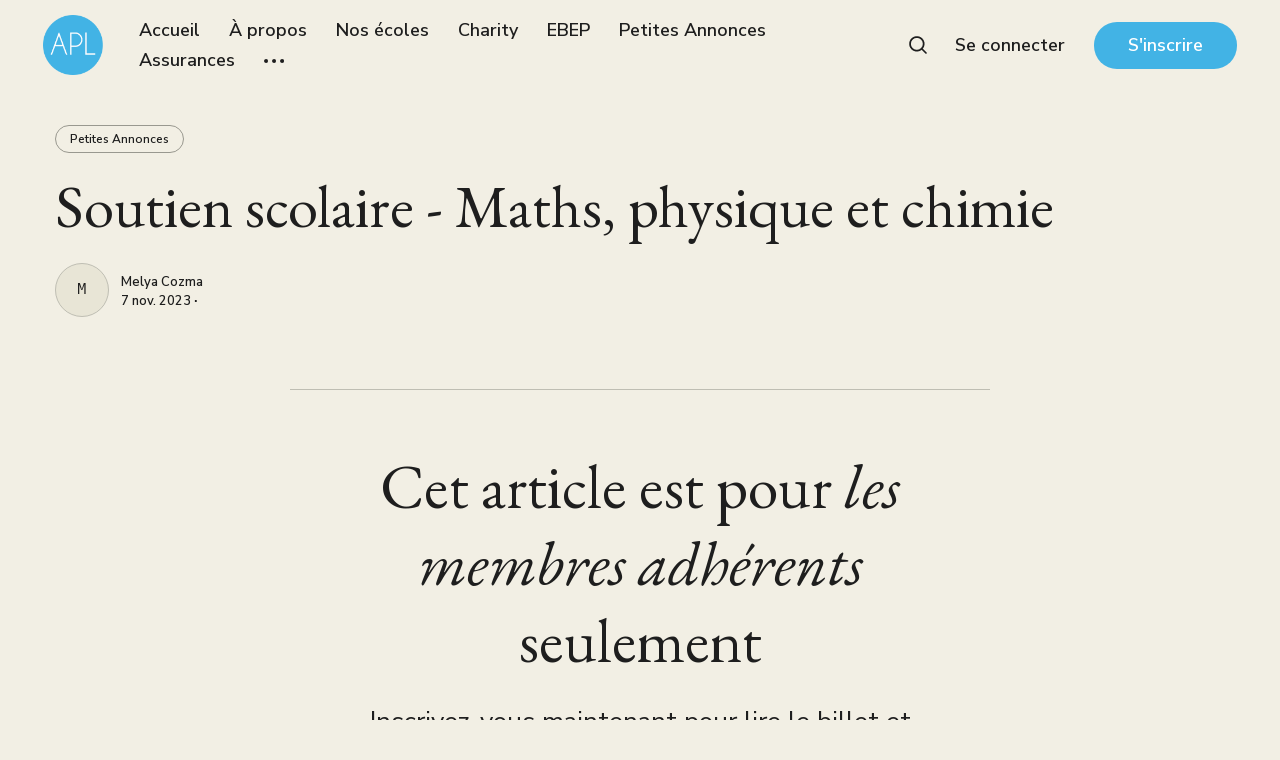

--- FILE ---
content_type: text/html; charset=utf-8
request_url: https://apl-cdg.org.uk/soutien-scolaire-maths-physique-et-chimie/
body_size: 7391
content:
<!DOCTYPE html>
<html lang="fr" class="sepia-mode">
	<head>
		<meta charset="utf-8">
		<meta http-equiv="X-UA-Compatible" content="IE=edge">
		<title>Soutien scolaire - Maths, physique et chimie</title>
		<meta name="HandheldFriendly" content="True">
		<meta name="viewport" content="width=device-width, initial-scale=1">
		<link rel="preconnect" href="https://fonts.googleapis.com"> 
<link rel="preconnect" href="https://fonts.gstatic.com" crossorigin>
<link rel="preload" as="style" href="https://fonts.googleapis.com/css2?family=EB+Garamond:ital@0;1&family=Nunito+Sans:ital,wght@0,400;0,600;0,700;1,400;1,600;1,700&display=swap">
<link rel="stylesheet" href="https://fonts.googleapis.com/css2?family=EB+Garamond:ital@0;1&family=Nunito+Sans:ital,wght@0,400;0,600;0,700;1,400;1,600;1,700&display=swap">		<link rel="stylesheet" type="text/css" href="/assets/css/screen.css?v=95cc9c4f81">
		<style>.global-cover.is-optional{background-image:url(https://images.unsplash.com/photo-1597200381847-30ec200eeb9a?crop&#x3D;entropy&amp;cs&#x3D;tinysrgb&amp;fit&#x3D;max&amp;fm&#x3D;jpg&amp;ixid&#x3D;MnwxMTc3M3wwfDF8c2VhcmNofDJ8fHNreXxlbnwwfHx8fDE2NzgyOTIzNzU&amp;ixlib&#x3D;rb-4.0.3&amp;q&#x3D;80&amp;w&#x3D;1600)}@media(max-width:480px){.global-cover.is-optional{background-image:url(https://images.unsplash.com/photo-1597200381847-30ec200eeb9a?crop&#x3D;entropy&amp;cs&#x3D;tinysrgb&amp;fit&#x3D;max&amp;fm&#x3D;jpg&amp;ixid&#x3D;MnwxMTc3M3wwfDF8c2VhcmNofDJ8fHNreXxlbnwwfHx8fDE2NzgyOTIzNzU&amp;ixlib&#x3D;rb-4.0.3&amp;q&#x3D;80&amp;w&#x3D;800)}}</style>

		<link rel="icon" href="https://apl-cdg.org.uk/content/images/size/w256h256/2022/10/APL-logo.png" type="image/png">
    <link rel="canonical" href="https://apl-cdg.org.uk/soutien-scolaire-maths-physique-et-chimie/">
    <meta name="referrer" content="no-referrer-when-downgrade">
    
    <meta property="og:site_name" content="APL - Association des Parents d&#x27;élèves du Lycée français Charles de Gaulle – Londres">
    <meta property="og:type" content="article">
    <meta property="og:title" content="Soutien scolaire - Maths, physique et chimie">
    <meta property="og:description" content="Les membres du comité APL ont pour mission de vous représenter auprès de la Direction, de l’Administration, des enseignants et des organismes institutionnels.">
    <meta property="og:url" content="https://apl-cdg.org.uk/soutien-scolaire-maths-physique-et-chimie/">
    <meta property="og:image" content="https://images.unsplash.com/photo-1597200381847-30ec200eeb9a?crop&#x3D;entropy&amp;cs&#x3D;tinysrgb&amp;fit&#x3D;max&amp;fm&#x3D;jpg&amp;ixid&#x3D;MnwxMTc3M3wwfDF8c2VhcmNofDJ8fHNreXxlbnwwfHx8fDE2NzgyOTIzNzU&amp;ixlib&#x3D;rb-4.0.3&amp;q&#x3D;80&amp;w&#x3D;2000">
    <meta property="article:published_time" content="2023-11-07T13:44:46.000Z">
    <meta property="article:modified_time" content="2023-11-07T13:44:46.000Z">
    <meta property="article:tag" content="Petites Annonces">
    
    <meta property="article:publisher" content="https://www.facebook.com/lfcglondres/">
    <meta name="twitter:card" content="summary_large_image">
    <meta name="twitter:title" content="Soutien scolaire - Maths, physique et chimie">
    <meta name="twitter:description" content="Les membres du comité APL ont pour mission de vous représenter auprès de la Direction, de l’Administration, des enseignants et des organismes institutionnels.">
    <meta name="twitter:url" content="https://apl-cdg.org.uk/soutien-scolaire-maths-physique-et-chimie/">
    <meta name="twitter:image" content="https://images.unsplash.com/photo-1597200381847-30ec200eeb9a?crop&#x3D;entropy&amp;cs&#x3D;tinysrgb&amp;fit&#x3D;max&amp;fm&#x3D;jpg&amp;ixid&#x3D;MnwxMTc3M3wwfDF8c2VhcmNofDJ8fHNreXxlbnwwfHx8fDE2NzgyOTIzNzU&amp;ixlib&#x3D;rb-4.0.3&amp;q&#x3D;80&amp;w&#x3D;2000">
    <meta name="twitter:label1" content="Written by">
    <meta name="twitter:data1" content="Melya Cozma">
    <meta name="twitter:label2" content="Filed under">
    <meta name="twitter:data2" content="Petites Annonces">
    <meta name="twitter:site" content="@lfcglondres">
    <meta property="og:image:width" content="1200">
    <meta property="og:image:height" content="900">
    
    <script type="application/ld+json">
{
    "@context": "https://schema.org",
    "@type": "Article",
    "publisher": {
        "@type": "Organization",
        "name": "APL - Association des Parents d&#x27;élèves du Lycée français Charles de Gaulle – Londres",
        "url": "https://apl-cdg.org.uk/",
        "logo": {
            "@type": "ImageObject",
            "url": "https://apl-cdg.org.uk/content/images/2022/10/APL-logo-1.png",
            "width": 60,
            "height": 60
        }
    },
    "author": {
        "@type": "Person",
        "name": "Melya Cozma",
        "url": "https://apl-cdg.org.uk/author/melya/",
        "sameAs": []
    },
    "headline": "Soutien scolaire - Maths, physique et chimie",
    "url": "https://apl-cdg.org.uk/soutien-scolaire-maths-physique-et-chimie/",
    "datePublished": "2023-11-07T13:44:46.000Z",
    "dateModified": "2023-11-07T13:44:46.000Z",
    "keywords": "Petites Annonces",
    "mainEntityOfPage": "https://apl-cdg.org.uk/soutien-scolaire-maths-physique-et-chimie/"
}
    </script>

    <meta name="generator" content="Ghost 6.13">
    <link rel="alternate" type="application/rss+xml" title="APL - Association des Parents d&#x27;élèves du Lycée français Charles de Gaulle – Londres" href="https://apl-cdg.org.uk/rss/">
    <script defer src="https://cdn.jsdelivr.net/ghost/portal@~2.56/umd/portal.min.js" data-i18n="true" data-ghost="https://apl-cdg.org.uk/" data-key="774edb50ab44135de13fd5d005" data-api="https://apl-cdg.org.uk/ghost/api/content/" data-locale="fr" crossorigin="anonymous"></script><style id="gh-members-styles">.gh-post-upgrade-cta-content,
.gh-post-upgrade-cta {
    display: flex;
    flex-direction: column;
    align-items: center;
    font-family: -apple-system, BlinkMacSystemFont, 'Segoe UI', Roboto, Oxygen, Ubuntu, Cantarell, 'Open Sans', 'Helvetica Neue', sans-serif;
    text-align: center;
    width: 100%;
    color: #ffffff;
    font-size: 16px;
}

.gh-post-upgrade-cta-content {
    border-radius: 8px;
    padding: 40px 4vw;
}

.gh-post-upgrade-cta h2 {
    color: #ffffff;
    font-size: 28px;
    letter-spacing: -0.2px;
    margin: 0;
    padding: 0;
}

.gh-post-upgrade-cta p {
    margin: 20px 0 0;
    padding: 0;
}

.gh-post-upgrade-cta small {
    font-size: 16px;
    letter-spacing: -0.2px;
}

.gh-post-upgrade-cta a {
    color: #ffffff;
    cursor: pointer;
    font-weight: 500;
    box-shadow: none;
    text-decoration: underline;
}

.gh-post-upgrade-cta a:hover {
    color: #ffffff;
    opacity: 0.8;
    box-shadow: none;
    text-decoration: underline;
}

.gh-post-upgrade-cta a.gh-btn {
    display: block;
    background: #ffffff;
    text-decoration: none;
    margin: 28px 0 0;
    padding: 8px 18px;
    border-radius: 4px;
    font-size: 16px;
    font-weight: 600;
}

.gh-post-upgrade-cta a.gh-btn:hover {
    opacity: 0.92;
}</style><script async src="https://js.stripe.com/v3/"></script>
    <script defer src="https://cdn.jsdelivr.net/ghost/sodo-search@~1.8/umd/sodo-search.min.js" data-key="774edb50ab44135de13fd5d005" data-styles="https://cdn.jsdelivr.net/ghost/sodo-search@~1.8/umd/main.css" data-sodo-search="https://apl-cdg.org.uk/" data-locale="fr" crossorigin="anonymous"></script>
    
    <link href="https://apl-cdg.org.uk/webmentions/receive/" rel="webmention">
    <script defer src="/public/cards.min.js?v=95cc9c4f81"></script>
    <link rel="stylesheet" type="text/css" href="/public/cards.min.css?v=95cc9c4f81">
    <script defer src="/public/member-attribution.min.js?v=95cc9c4f81"></script><style>:root {--ghost-accent-color: #42B3E5;}</style>
    <script defer data-domain="apl-cdg.org.uk" src="https://plausible.io/js/script.js"></script>
<link rel="alternate" hreflang="fr" href="https://apl-cdg.org.uk">
<link rel="alternate" hreflang="en" href="https://en.apl-cdg.org.uk">
<script type="text/javascript" src="https://cdn.weglot.com/weglot.min.js"></script>
<script>
    Weglot.initialize({
        api_key: 'wg_34201177b721009dfc81345161637b2a9'
    });
</script>


<style>

.global-title-huge {
    font-size: 50px;
}
   
    .loop-wrap-2 {
   -webkit-animation: slideTop .8s ease;
   animation: slideTop .8s ease;
   will-change: transform;
}

.loop-wrap-2 {
   display: flex;
   flex-wrap: wrap;
   width: 100%;
}
    
    .header-logo .is-image img {
    width: auto;
    height: 60px;
    }
    .global-cover, .global-cover.is-optional, .global-mask.is-top::after
    {
  -webkit-mask-image: linear-gradient(to top, transparent 10%, black 90%);
  mask-image: linear-gradient(to top, transparent 10%, black 90%);
}
    .global-title-big, .global-title-large {
    font-size: 60px;
}
    .global-button {
        margin-bottom: 10px;
    }
    
    .footer-logo .is-image img {
    width: auto;
    height: 50px;
}
    
    
    
</style>
	</head>
	<body class="post-template tag-petites-annonces global-cover-homepage global-alternative-buttons">
			<div class="global-cover is-optional"></div>

		<div class="global-wrap">
			<div class="global-content">
				<header class="header-section">
	<div class="header-wrap">
		<div class="header-logo">
			<a href="https://apl-cdg.org.uk" class="is-image"><img src="https://apl-cdg.org.uk/content/images/2022/10/APL-logo-1.png" alt="APL - Association des Parents d&#x27;élèves du Lycée français Charles de Gaulle – Londres"></a>
		</div>
		<div class="header-nav">
			<input id="toggle" class="header-checkbox" type="checkbox">
			<label class="header-toggle" for="toggle">
				<span>
					<span class="bar"></span>
					<span class="bar"></span>
					<span class="bar"></span>
				</span>
			</label>
			<nav>
				
<ul>
	<li><a href="https://apl-cdg.org.uk/">Accueil</a></li>
	<li><a href="https://apl-cdg.org.uk/about/">À propos</a></li>
	<li><a href="https://apl-cdg.org.uk/categories/">Nos écoles</a></li>
	<li><a href="https://apl-cdg.org.uk/tag/charity/">Charity</a></li>
	<li><a href="https://apl-cdg.org.uk/ebep/">EBEP</a></li>
	<li><a href="https://apl-cdg.org.uk/petites-annonces/">Petites Annonces</a></li>
	<li><a href="https://apl-cdg.org.uk/assurances/">Assurances</a></li>
	<li class="is-dropdown">
		<svg role="img" viewBox="0 0 20 4" xmlns="http://www.w3.org/2000/svg"><path d="M2 4A2 2 0 102.001.001 2 2 0 002 4zm8 0a2 2 0 10.001-3.999A2 2 0 0010 4zm8 0a2 2 0 10.001-3.999A2 2 0 0018 4z"/></svg>		<ul>
			<li><a href="https://apl-cdg.org.uk/contacts-utiles/">Contacts Utiles</a></li>
			<li><a href="https://apl-cdg.org.uk/rejoignez-nous/">Rejoignez-nous</a></li>
			<li><a href="https://apl-cdg.org.uk/ecrivez-nous/">Ecrivez-nous</a></li>
			<li><a href="https://apl-cdg.org.uk/nos-partenaires/">Nos Partenaires</a></li>
		</ul>
	</li>
</ul>

				<ul>
	<li class="signin"><a href="https://apl-cdg.org.uk/signin/">Se connecter</a></li>
	<li class="signup"><a href="https://apl-cdg.org.uk/membership/" class="global-button">S&#x27;inscrire</a></li>
</ul>
					<span data-ghost-search><svg role="img" viewBox="0 0 24 24" xmlns="http://www.w3.org/2000/svg"><path d="M16.877 18.456l5.01 5.011c.208.197.484.308.771.308a1.118 1.118 0 00.809-1.888l-5.011-5.01c3.233-4.022 2.983-9.923-.746-13.654l-.291-.29a.403.403 0 00-.095-.075C13.307-.77 7.095-.649 3.223 3.223c-3.997 3.998-3.997 10.489 0 14.485 3.731 3.731 9.633 3.981 13.654.748zm-.784-13.617a7.96 7.96 0 010 11.254 7.961 7.961 0 01-11.253 0 7.96 7.96 0 010-11.254 7.961 7.961 0 0111.253 0z"/></svg></span>
			</nav>
		</div>
	</div>
</header>
				<main class="global-main">
					<article class="post-section">
	<div class="post-header no-image">
	<div class="post-header-content">
		<div class="post-tags global-tags">
			<a href="/tag/petites-annonces/">Petites Annonces</a>
		</div>
		<h1 id="post-title" class="post-title global-title-big global-title-offset">Soutien scolaire - Maths, physique et chimie</h1>
		<div class="post-authors global-authors">
			<div class="post-author-item global-author-item is-last">
				<a href="/author/melya/" class="global-link" aria-label="Melya Cozma"></a>
				<span>Melya Cozma</span>
			</div>
			<div class="post-meta global-meta">
				<a href="/author/melya/">Melya Cozma</a>
				<time datetime="2023-11-07">7 nov. 2023 ∙ </time>
			</div>
		</div>
	</div>
</div>	<div class="post-content">
		<div class="members-cta">
	<h2>Cet article est pour <span>les membres adhérents</span> seulement</h2>
	<p>Inscrivez-vous maintenant pour lire le billet et avoir accès l&#x27;ensemble des billets réservés aux membres adhérent.</p>
	<a class="members-cta-button global-button" href="https://apl-cdg.org.uk/signup/">Adhérez maintenant</a>
	<small class="global-question">Vous avez déjà un compte ? <a href="https://apl-cdg.org.uk/signin/">Se connecter</a></small>
</div>
	</div>
</article>
<aside class="nextprev-section">
	<div class="nextprev-wrap">
		<section class="nextprev-newer">
			<a href="/soutien-scolaire-maths-physique-et-chimie-2/" class="global-link" aria-label="Soutien scolaire - Maths, physique et chimie"></a>
			<small><svg role="img" viewBox="0 0 24 24" xmlns="http://www.w3.org/2000/svg"><path d="M6.819 6.08c-1.486 1.585-2.735 2.8-3.815 3.643-1.046.843-2.058 1.45-3.004 1.855v.743a14.71 14.71 0 013.173 2.024c1.013.81 2.228 1.99 3.646 3.576h1.283c-1.047-2.193-2.262-4.217-3.376-5.432H24v-.978H4.726a31.46 31.46 0 001.856-2.699c.338-.506.844-1.417 1.486-2.733H6.819v.001z"/></svg>Suivant</small>
			<div class="nextprev-content">
				<h3><a href="/soutien-scolaire-maths-physique-et-chimie-2/">Soutien scolaire - Maths, physique et chimie</a></h3>
			</div>
		</section>
		<section class="nextprev-older">
			<a href="/etudiante-a-limperial-polytechnicienne-propose-des-cours-particuliers-de-mathematiques-physique-chimie-ou-allemand-de-tous-niveaux/" class="global-link" aria-label="Etudiante à l&#x27;Imperial, Polytechnicienne, propose des cours particuliers de mathématiques, physique-chimie, ou allemand de tous niveaux."></a>
			<small>Précédent<svg role="img" viewBox="0 0 24 24" xmlns="http://www.w3.org/2000/svg"><path d="M17.185 6.08c1.485 1.585 2.733 2.8 3.813 3.643 1.045.843 2.057 1.45 3.002 1.855v.743c-1.08.506-2.16 1.18-3.171 2.024-1.012.81-2.227 1.99-3.644 3.576h-1.282c1.046-2.193 2.26-4.217 3.374-5.432H.014v-.978h19.263a31.274 31.274 0 01-1.855-2.699c-.338-.506-.844-1.417-1.485-2.733h1.248z"/></svg></small>
			<div class="nextprev-content">
				<h3><a href="/etudiante-a-limperial-polytechnicienne-propose-des-cours-particuliers-de-mathematiques-physique-chimie-ou-allemand-de-tous-niveaux/">Etudiante à l&#x27;Imperial, Polytechnicienne, propose des cours particuliers de mathématiques, physique-chimie, ou allemand de tous niveaux.</a></h3>
			</div>
		</section>
	</div>
</aside><div class="special-section">
	<div class="global-title-wrap">
		<h3 class="global-title-medium">Plus d'infos <span>Petites Annonces</span></h3>
		<a href="https://apl-cdg.org.uk/tag/petites-annonces/" aria-label="Link to the collection"><svg role="img" viewBox="0 0 24 24" xmlns="http://www.w3.org/2000/svg"><path d="M17.185 6.08c1.485 1.585 2.733 2.8 3.813 3.643 1.045.843 2.057 1.45 3.002 1.855v.743c-1.08.506-2.16 1.18-3.171 2.024-1.012.81-2.227 1.99-3.644 3.576h-1.282c1.046-2.193 2.26-4.217 3.374-5.432H.014v-.978h19.263a31.274 31.274 0 01-1.855-2.699c-.338-.506-.844-1.417-1.485-2.733h1.248z"/></svg></a>
	</div>
	<div class="special-wrap">
		<article class="item post tag-petites-annonces no-image">
	<a href="/soutien-et-cours-de-mathematiques-college-2nde-et-1ere/" class="global-link" aria-label="Soutien et cours de mathématiques collège, 2nde et 1ère"></a>
	<div class="item-content">
		<h2 class="item-title"><a href="/soutien-et-cours-de-mathematiques-college-2nde-et-1ere/">Soutien et cours de mathématiques collège, 2nde et 1ère</a></h2>
		<div class="item-meta global-meta global-pointer">
			<a href="/author/melya/">Melya Cozma</a>
		</div>
		<div class="item-tags global-tags global-pointer">
			<span class="global-members-label">
	<svg role="img" viewBox="0 0 24 24" xmlns="http://www.w3.org/2000/svg"><path d="M5.445 9.333V6.667C5.445 2.985 8.38 0 12 0c3.62 0 6.554 2.985 6.554 6.667v2.666s2.622 1.214 2.622 6c0 4.787-3.815 8.667-8.52 8.667h-1.312c-4.706 0-8.52-3.88-8.52-8.667 0-4.786 2.621-6 2.621-6zm10.487 0V6.667c0-2.21-1.76-4-3.932-4-2.172 0-3.933 1.79-3.933 4v2.666h7.865z"/></svg></span>
			<a href="/tag/petites-annonces/">Petites Annonces</a>
		</div>
	</div>
</article>		<article class="item post tag-petites-annonces no-image">
	<a href="/cours-aide-au-devoir-en-mathematiques-et-sciences-etudiant-a-imperial-college/" class="global-link" aria-label="Cours/ Aide au devoir en Mathématiques et Sciences - Étudiant à Imperial College"></a>
	<div class="item-content">
		<h2 class="item-title"><a href="/cours-aide-au-devoir-en-mathematiques-et-sciences-etudiant-a-imperial-college/">Cours/ Aide au devoir en Mathématiques et Sciences - Étudiant à Imperial College</a></h2>
		<div class="item-meta global-meta global-pointer">
			<a href="/author/melya/">Melya Cozma</a>
		</div>
		<div class="item-tags global-tags global-pointer">
			<span class="global-members-label">
	<svg role="img" viewBox="0 0 24 24" xmlns="http://www.w3.org/2000/svg"><path d="M5.445 9.333V6.667C5.445 2.985 8.38 0 12 0c3.62 0 6.554 2.985 6.554 6.667v2.666s2.622 1.214 2.622 6c0 4.787-3.815 8.667-8.52 8.667h-1.312c-4.706 0-8.52-3.88-8.52-8.667 0-4.786 2.621-6 2.621-6zm10.487 0V6.667c0-2.21-1.76-4-3.932-4-2.172 0-3.933 1.79-3.933 4v2.666h7.865z"/></svg></span>
			<a href="/tag/petites-annonces/">Petites Annonces</a>
		</div>
	</div>
</article>		<article class="item post tag-petites-annonces no-image">
	<a href="/le-gang-des-amazones-au-french-movie-club-15-janvier-prochain/" class="global-link" aria-label="Le GANG DES AMAZONES au FRENCH MOVIE CLUB: 15 janvier prochain!"></a>
	<div class="item-content">
		<h2 class="item-title"><a href="/le-gang-des-amazones-au-french-movie-club-15-janvier-prochain/">Le GANG DES AMAZONES au FRENCH MOVIE CLUB: 15 janvier prochain!</a></h2>
		<div class="item-meta global-meta global-pointer">
			<a href="/author/melya/">Melya Cozma</a>
		</div>
		<div class="item-tags global-tags global-pointer">
			<span class="global-members-label">
	<svg role="img" viewBox="0 0 24 24" xmlns="http://www.w3.org/2000/svg"><path d="M5.445 9.333V6.667C5.445 2.985 8.38 0 12 0c3.62 0 6.554 2.985 6.554 6.667v2.666s2.622 1.214 2.622 6c0 4.787-3.815 8.667-8.52 8.667h-1.312c-4.706 0-8.52-3.88-8.52-8.667 0-4.786 2.621-6 2.621-6zm10.487 0V6.667c0-2.21-1.76-4-3.932-4-2.172 0-3.933 1.79-3.933 4v2.666h7.865z"/></svg></span>
			<a href="/tag/petites-annonces/">Petites Annonces</a>
		</div>
	</div>
</article>		<article class="item post tag-petites-annonces no-image">
	<a href="/cours-particuliers-maths-physique-chimie-college-lycee/" class="global-link" aria-label="🎯Cours particuliers - Maths &amp; Physique-Chimie🔭- Collège &amp; Lycée 🏫"></a>
	<div class="item-content">
		<h2 class="item-title"><a href="/cours-particuliers-maths-physique-chimie-college-lycee/">🎯Cours particuliers - Maths &amp; Physique-Chimie🔭- Collège &amp; Lycée 🏫</a></h2>
		<div class="item-meta global-meta global-pointer">
			<a href="/author/melya/">Melya Cozma</a>
		</div>
		<div class="item-tags global-tags global-pointer">
			<span class="global-members-label">
	<svg role="img" viewBox="0 0 24 24" xmlns="http://www.w3.org/2000/svg"><path d="M5.445 9.333V6.667C5.445 2.985 8.38 0 12 0c3.62 0 6.554 2.985 6.554 6.667v2.666s2.622 1.214 2.622 6c0 4.787-3.815 8.667-8.52 8.667h-1.312c-4.706 0-8.52-3.88-8.52-8.667 0-4.786 2.621-6 2.621-6zm10.487 0V6.667c0-2.21-1.76-4-3.932-4-2.172 0-3.933 1.79-3.933 4v2.666h7.865z"/></svg></span>
			<a href="/tag/petites-annonces/">Petites Annonces</a>
		</div>
	</div>
</article>	</div>
</div>

					<div class="subscribe-section">
	<div class="subscribe-wrap global-title-wrap">
		<h3 class="global-title-medium"> S'abonner aux <span>nouveaux articles</span></h3>
		<form data-members-form="subscribe" data-members-autoredirect="false" class="subscribe-form">
			<input data-members-email type="email" placeholder="Votre adresse électronique" aria-label="Votre adresse électronique" required>
			<button class="global-button" type="submit">S&#x27;abonner à</button>
		</form>
		<div class="subscribe-alert">
			<small class="alert-loading global-alert">Traitement de la demande</small>
			<small class="alert-success global-alert">Veuillez vérifier votre boîte de réception et cliquer sur le lien pour confirmer votre inscription.</small>
			<small class="alert-error global-alert">Il y a eu une erreur dans l&#x27;envoi de ce courriel.</small>
		</div>
	</div>
</div>
				</main>
				<footer class="footer-section global-footer">
	<div class="footer-wrap">
		<div class="footer-logo">
			<a href="https://apl-cdg.org.uk" class="is-image"><img src="https://apl-cdg.org.uk/content/images/2022/10/APL-logo-1.png" alt="APL - Association des Parents d&#x27;élèves du Lycée français Charles de Gaulle – Londres"></a>
		</div>
		<div class="footer-nav">
			<div class="footer-nav-column is-social">
				<small>Social</small>
				<ul>
					<li><a href="https://www.facebook.com/lfcglondres/"><svg role="img" viewBox="0 0 24 24" xmlns="http://www.w3.org/2000/svg"><path d="M23.9981 11.9991C23.9981 5.37216 18.626 0 11.9991 0C5.37216 0 0 5.37216 0 11.9991C0 17.9882 4.38789 22.9522 10.1242 23.8524V15.4676H7.07758V11.9991H10.1242V9.35553C10.1242 6.34826 11.9156 4.68714 14.6564 4.68714C15.9692 4.68714 17.3424 4.92149 17.3424 4.92149V7.87439H15.8294C14.3388 7.87439 13.8739 8.79933 13.8739 9.74824V11.9991H17.2018L16.6698 15.4676H13.8739V23.8524C19.6103 22.9522 23.9981 17.9882 23.9981 11.9991Z"/></svg>Facebook</a></li>
					<li><a href="https://x.com/lfcglondres"><svg role="img" viewBox="0 0 24 24" xmlns="http://www.w3.org/2000/svg"><path d="M23.954 4.569c-.885.389-1.83.654-2.825.775 1.014-.611 1.794-1.574 2.163-2.723-.951.555-2.005.959-3.127 1.184-.896-.959-2.173-1.559-3.591-1.559-2.717 0-4.92 2.203-4.92 4.917 0 .39.045.765.127 1.124C7.691 8.094 4.066 6.13 1.64 3.161c-.427.722-.666 1.561-.666 2.475 0 1.71.87 3.213 2.188 4.096-.807-.026-1.566-.248-2.228-.616v.061c0 2.385 1.693 4.374 3.946 4.827-.413.111-.849.171-1.296.171-.314 0-.615-.03-.916-.086.631 1.953 2.445 3.377 4.604 3.417-1.68 1.319-3.809 2.105-6.102 2.105-.39 0-.779-.023-1.17-.067 2.189 1.394 4.768 2.209 7.557 2.209 9.054 0 13.999-7.496 13.999-13.986 0-.209 0-.42-.015-.63.961-.689 1.8-1.56 2.46-2.548l-.047-.02z"/></svg>Twitter</a></li>
					<li><a href="https://www.instagram.com/apl_lfcg_london_2022/"><svg role="img" viewBox="0 0 24 24" xmlns="http://www.w3.org/2000/svg"><path d="M12 0C8.74 0 8.333.015 7.053.072 5.775.132 4.905.333 4.14.63c-.789.306-1.459.717-2.126 1.384S.935 3.35.63 4.14C.333 4.905.131 5.775.072 7.053.012 8.333 0 8.74 0 12s.015 3.667.072 4.947c.06 1.277.261 2.148.558 2.913.306.788.717 1.459 1.384 2.126.667.666 1.336 1.079 2.126 1.384.766.296 1.636.499 2.913.558C8.333 23.988 8.74 24 12 24s3.667-.015 4.947-.072c1.277-.06 2.148-.262 2.913-.558.788-.306 1.459-.718 2.126-1.384.666-.667 1.079-1.335 1.384-2.126.296-.765.499-1.636.558-2.913.06-1.28.072-1.687.072-4.947s-.015-3.667-.072-4.947c-.06-1.277-.262-2.149-.558-2.913-.306-.789-.718-1.459-1.384-2.126C21.319 1.347 20.651.935 19.86.63c-.765-.297-1.636-.499-2.913-.558C15.667.012 15.26 0 12 0zm0 2.16c3.203 0 3.585.016 4.85.071 1.17.055 1.805.249 2.227.415.562.217.96.477 1.382.896.419.42.679.819.896 1.381.164.422.36 1.057.413 2.227.057 1.266.07 1.646.07 4.85s-.015 3.585-.074 4.85c-.061 1.17-.256 1.805-.421 2.227-.224.562-.479.96-.899 1.382-.419.419-.824.679-1.38.896-.42.164-1.065.36-2.235.413-1.274.057-1.649.07-4.859.07-3.211 0-3.586-.015-4.859-.074-1.171-.061-1.816-.256-2.236-.421-.569-.224-.96-.479-1.379-.899-.421-.419-.69-.824-.9-1.38-.165-.42-.359-1.065-.42-2.235-.045-1.26-.061-1.649-.061-4.844 0-3.196.016-3.586.061-4.861.061-1.17.255-1.814.42-2.234.21-.57.479-.96.9-1.381.419-.419.81-.689 1.379-.898.42-.166 1.051-.361 2.221-.421 1.275-.045 1.65-.06 4.859-.06l.045.03zm0 3.678c-3.405 0-6.162 2.76-6.162 6.162 0 3.405 2.76 6.162 6.162 6.162 3.405 0 6.162-2.76 6.162-6.162 0-3.405-2.76-6.162-6.162-6.162zM12 16c-2.21 0-4-1.79-4-4s1.79-4 4-4 4 1.79 4 4-1.79 4-4 4zm7.846-10.405c0 .795-.646 1.44-1.44 1.44-.795 0-1.44-.646-1.44-1.44 0-.794.646-1.439 1.44-1.439.793-.001 1.44.645 1.44 1.439z"/></svg>Instagram</a></li>
					

				</ul>
			</div>
		</div>
	</div>
	<div class="footer-copyright">
		<a href="https://apl-cdg.org.uk">APL - Association des Parents d&#x27;élèves du Lycée français Charles de Gaulle – Londres</a> &copy; 2026 — Site web réalisé par les parents d'élèves,<a href="https://fr.abstract27.com/"> Abstract27.com</a>, en partenariat avec <a href="https://francaisalondres.com">Francaisalondres.com</a>
	</div>
</footer>			</div>
		</div>
		<div id="notifications" class="global-notification">
	<div class="subscribe">Vous vous êtes inscrit avec succès à APL - Association des Parents d&#x27;élèves du Lycée français Charles de Gaulle – Londres</div>
	<div class="signin">Bienvenue à nouveau ! Vous vous êtes connecté avec succès.</div>
	<div class="signup">Excellent ! Vous vous êtes inscrit avec succès.</div>
	<div class="update-email">Merci ! Votre courriel est à jour.</div>
	<div class="expired">Votre lien est expiré</div>
	<div class="checkout-success">Bravo ! Vérifiez votre courriel et cliquez sur le lien magique pour vous connecter.</div>
</div>
				<script src="/assets/js/global.js?v=95cc9c4f81"></script>
		<script src="/assets/js/post.js?v=95cc9c4f81"></script>
		<script>
!function(){"use strict";const p=new URLSearchParams(window.location.search),isAction=p.has("action"),isStripe=p.has("stripe"),success=p.get("success"),action=p.get("action"),stripe=p.get("stripe"),n=document.getElementById("notifications"),a="is-subscribe",b="is-signin",c="is-signup",f="is-update-email",d="is-expired",e="is-checkout-success";p&&(isAction&&(action=="subscribe"&&success=="true"&&n.classList.add(a),action=="signup-paid"&&success=="true"&&n.classList.add(a),action=="signin"&&success=="true"&&n.classList.add(b),action=="signup"&&success=="true"&&n.classList.add(c),action=="updateEmail"&&success=="true"&&n.classList.add(f),success=="false"&&n.classList.add(d)),isStripe&&stripe=="success"&&n.classList.add(e),(isAction||isStripe)&&setTimeout(function(){window.history.replaceState(null,null,window.location.pathname),n.classList.remove(a,b,c,d,e,f)},5000))}();
</script>

		
		
		
		
	</body>
</html>